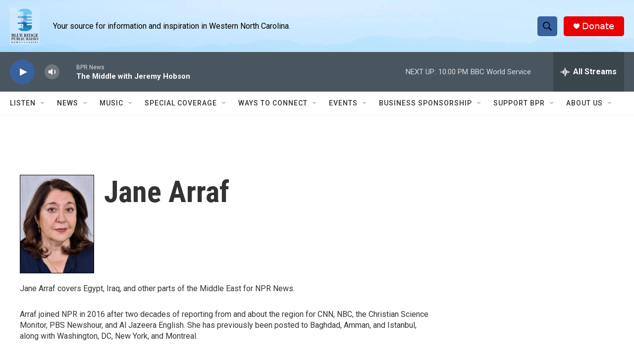

--- FILE ---
content_type: text/html; charset=utf-8
request_url: https://www.google.com/recaptcha/api2/aframe
body_size: 267
content:
<!DOCTYPE HTML><html><head><meta http-equiv="content-type" content="text/html; charset=UTF-8"></head><body><script nonce="IPuMOODm-OJwlafBaHI7MA">/** Anti-fraud and anti-abuse applications only. See google.com/recaptcha */ try{var clients={'sodar':'https://pagead2.googlesyndication.com/pagead/sodar?'};window.addEventListener("message",function(a){try{if(a.source===window.parent){var b=JSON.parse(a.data);var c=clients[b['id']];if(c){var d=document.createElement('img');d.src=c+b['params']+'&rc='+(localStorage.getItem("rc::a")?sessionStorage.getItem("rc::b"):"");window.document.body.appendChild(d);sessionStorage.setItem("rc::e",parseInt(sessionStorage.getItem("rc::e")||0)+1);localStorage.setItem("rc::h",'1769134308518');}}}catch(b){}});window.parent.postMessage("_grecaptcha_ready", "*");}catch(b){}</script></body></html>